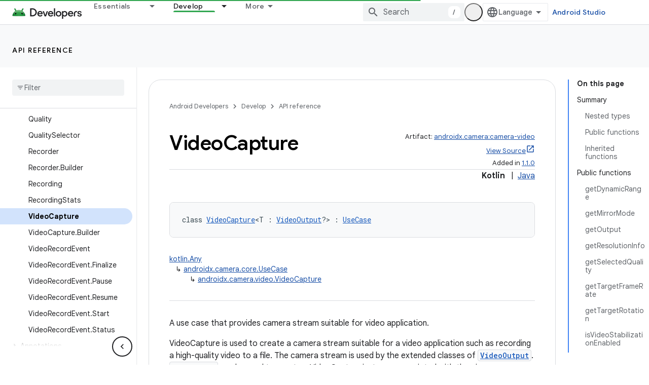

--- FILE ---
content_type: text/html; charset=UTF-8
request_url: https://feedback-pa.clients6.google.com/static/proxy.html?usegapi=1&jsh=m%3B%2F_%2Fscs%2Fabc-static%2F_%2Fjs%2Fk%3Dgapi.lb.en.2kN9-TZiXrM.O%2Fd%3D1%2Frs%3DAHpOoo_B4hu0FeWRuWHfxnZ3V0WubwN7Qw%2Fm%3D__features__
body_size: 77
content:
<!DOCTYPE html>
<html>
<head>
<title></title>
<meta http-equiv="X-UA-Compatible" content="IE=edge" />
<script type="text/javascript" nonce="kwmcYCQKLq-e1VlcM3sweA">
  window['startup'] = function() {
    googleapis.server.init();
  };
</script>
<script type="text/javascript"
  src="https://apis.google.com/js/googleapis.proxy.js?onload=startup" async
  defer nonce="kwmcYCQKLq-e1VlcM3sweA"></script>
</head>
<body>
</body>
</html>


--- FILE ---
content_type: text/javascript
request_url: https://www.gstatic.com/devrel-devsite/prod/v5ecaab6967af5bdfffc1b93fe7d0ad58c271bf9f563243cec25f323a110134f0/android/js/devsite_devsite_recommendations_dropdown_module.js
body_size: -866
content:
(function(_ds){var window=this;var iza=function(a){a=a.recommendations;const b=_ds.V(_ds.hM(),'<button type="button" class="devsite-recommendations-dropdown-toggle" id="devsite-recommendations-dropdown-toggle" aria-haspopup="true" aria-controls="recommendations-dropdown-popup"><span>');_ds.X(b,"Recommended");_ds.V(b,'</span><span class="devsite-icon devsite-recommendations-dropdown-icon"></span></button><ul class="devsite-recommendations-dropdown-list devsite-select-list" role="listbox">');const c=a.length;for(let d=0;d<c;d++)_ds.X(b,
hza(a[d]));_ds.V(b,"</ul>");return b},hza=function(a){let b='<li role="option" class="devsite-select-item"><h3 class="significatio-card-heading no-link"><a href="'+_ds.T(_ds.bM(a.getUrl()))+"?"+_ds.XL(_ds.A(a,8))+'" data-category="Site-Wide Custom Events" data-label="devsite-recommendation card link" data-action="click">';const c=[a.getTitle(),_ds.A(a,3),_ds.A(a,4)];b+=_ds.OL(c.filter(d=>d.length>0)[0])+'</a></h3><p class="significatio-card-description">'+_ds.OL(_ds.QL(_ds.A(a,5)))+'</p><div class="significatio-card-meta">Updated <span class="significatio-date" date="'+
_ds.T(_ds.y(a,_ds.Pt,7).getSeconds())+'"></span></div></li>';return(0,_ds.R)(b)};var h7=function(a){let b;(b=a.toggle)==null||b.classList.remove("active");let c;(c=a.j)==null||c.classList.remove("active")},jza=function(a){a.toggle&&a.eventHandler.listen(a.toggle,"click",()=>{var b;if((b=a.toggle)==null?0:b.classList.contains("active"))h7(a);else{let d;(d=a.toggle)==null||d.classList.add("active");let e;(e=a.j)==null||e.classList.add("active");if(!a.o){a.o=!0;var c;if(b=(c=a.response)==null?void 0:_ds.tX(c)){for(const f of b)if(c=f.getMetadata())c={targetPage:f.getUrl(),targetType:_ds.rk(c,
3),targetRank:_ds.ok(c,2),targetIdenticalDescriptions:_ds.ok(c,4),targetTitleWords:_ds.ok(c,5),targetDescriptionWords:_ds.ok(c,6),experiment:_ds.A(c,7)},b={category:"Site-Wide Custom Events",action:"recommended",label:f.getUrl(),nonInteraction:!0,additionalParams:{recommendations:c}},a.dispatchEvent(new CustomEvent("devsite-analytics-observation",{detail:b,bubbles:!0})),a.dispatchEvent(new CustomEvent("devsite-analytics-observation-cloudtrack",{detail:{type:"recommendations",name:"impression",metadata:c},
bubbles:!0}));a.m.resolve()}else a.m.reject("empty")}}});a.eventHandler.listen(document,"click",b=>{let c;!a.contains(b.target)&&((c=a.toggle)==null?0:c.classList.contains("active"))&&h7(a)})},kza=class extends _ds.Vm{constructor(a){super();this.timeZone=a;this.eventHandler=new _ds.u(this);this.toggle=this.j=null;this.m=new _ds.Hh;this.o=!1;this.response=null}connectedCallback(){this.eventHandler.listen(document,"devsite-on-recommendations",a=>{a=a.getBrowserEvent();!this.response&&a&&a.detail&&(0,_ds.vX)(a.detail)&&
_ds.rk(a.detail,5)===2&&(a=a.detail,this.render(a),this.j=this.querySelector(".devsite-recommendations-dropdown-list"),this.toggle=this.querySelector(".devsite-recommendations-dropdown-toggle"),jza(this),this.response=a)})}disconnectedCallback(){_ds.D(this.eventHandler)}render(a){if(this.isConnected){_ds.ou(this,iza,{recommendations:_ds.tX(a)});a=Array.from(this.querySelectorAll(".significatio-date"));for(const b of a){a=b.getAttribute("date");try{b.textContent=(new Date(Number(a)*1E3)).toLocaleDateString("default",
{month:"short",year:"numeric",day:"numeric",timeZone:this.timeZone})}catch(c){}}}}};try{customElements.define("devsite-recommendations-dropdown",kza)}catch(a){console.warn("Unrecognized DevSite custom element - DevsiteRecommendationsDropdown",a)};})(_ds_www);
